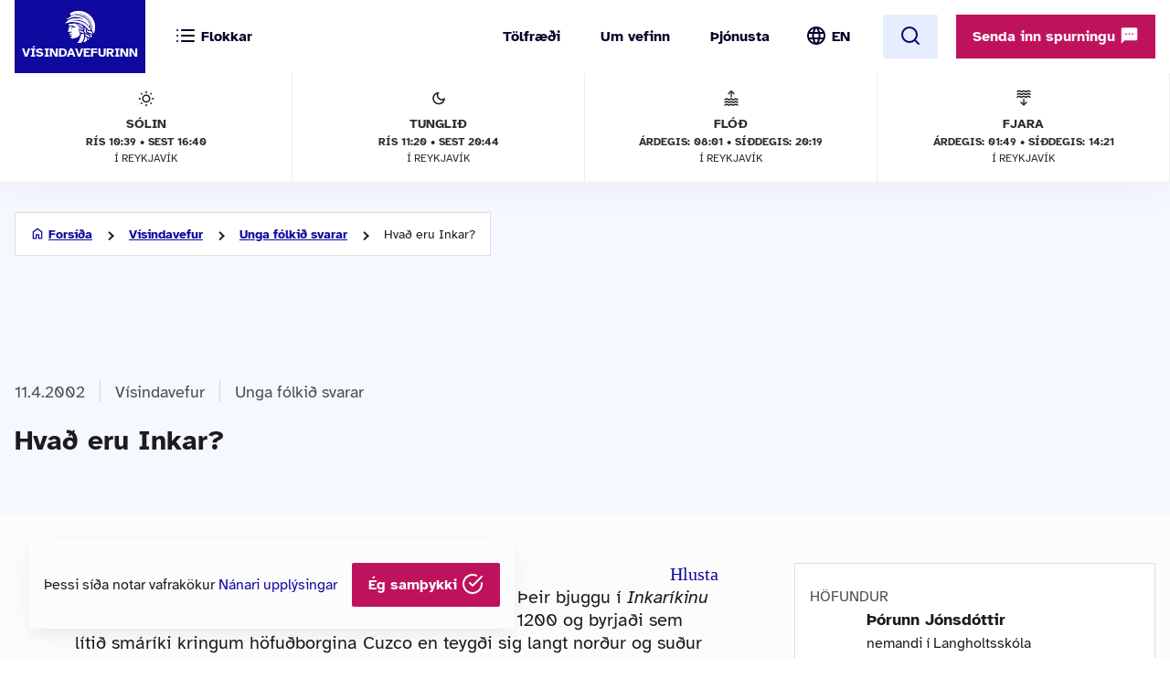

--- FILE ---
content_type: text/html; charset=UTF-8
request_url: https://www.visindavefur.is/svar.php?id=2288
body_size: 33491
content:

<!DOCTYPE html>
<!--[if lt IE 7]> <html class="no-js lt-ie9 lt-ie8 lt-ie7" lang="is" xmlns="http://www.w3.org/1999/xhtml" xmlns:og="http://ogp.me/ns#" xmlns:fb="https://www.facebook.com/2008/fbml" xml:lang="is" lang="is">
<![endif]-->
<!--[if IE 7]> <html class="no-js lt-ie9 lt-ie8" lang="is" xmlns="http://www.w3.org/1999/xhtml" xmlns:og="http://ogp.me/ns#" xmlns:fb="https://www.facebook.com/2008/fbml" xml:lang="is" lang="is">
<![endif]-->
<!--[if IE 8]> <html class="no-js lt-ie9" lang="is" xmlns="http://www.w3.org/1999/xhtml" xmlns:og="http://ogp.me/ns#" xmlns:fb="https://www.facebook.com/2008/fbml" xml:lang="is" lang="is"> <![endif]-->
<!--[if gt IE 8]><!-->
<html class="no-js lang-is" xmlns="http://www.w3.org/1999/xhtml" xmlns:og="http://ogp.me/ns#" xmlns:fb="https://www.facebook.com/2008/fbml" xml:lang="is" lang="is">
<!--<![endif]-->
	<head>
		<title>Vísindavefurinn: Hvað eru Inkar?</title>
		
		<meta charset="utf-8">
		<meta name="viewport" content="width=device-width,initial-scale=1.0,user-scalable=yes,minimum-scalable=1.0" />

		<meta name="google-site-verification" content="UeM_PYJ3NMU1SICgJbjpZdSnqgd7GyGP5YNeM7CYey0" />
		<meta name="google-site-verification" content="W8zhu2vlmP8cDcSp9nCc3F-GKMvtWGBQqOb4cZ-DFhU" />

		                                          									<meta property="og:image" content="https://www.visindavefur.is/myndir/visindavefur_logo_stort_200514.jpg"/>
				                        				 
                <meta property="fb:admins" content="723301661"/>
		                        				 
                <meta property="og:type" content="article"/>
		                        				 
                <meta property="og:url" content="http://www.visindavefur.is/svar.php?id=2288"/>
		                        				 
                <meta property="og:title" content="Hvað eru Inkar?"/>
		                        				 
                <meta property="og:description" content="Inkar kölluðust indíánar á meginlandi Suður-Ameríku. Þeir bjuggu í Inkaríkinu sem var stærsta ríki indíána. Inkaríkið var stofnað um 1200 og byrjaði sem lítið smáríki kringum höfuðborgina Cuzco en teygði sig langt norður og suður eftir Andes-fjöllunum á 15.öld. Þjóðhöfðinginn var kallaður Inkinn og ..."/>
		                        				 
                <meta property="og:site_name" content="Vísindavefurinn"/>
		         

		<link rel="stylesheet" href="/design/vv_styles.css?748e8eaf222ddd121278b8de38c535185a1fe729">

		<link rel="alternate" type="application/rss+xml" title="RSS fyrir Vísindavefinn" href="/visindavefur.rss" />

		<link rel="search" type="application/opensearchdescription+xml" href="/libs/opensearch/vv_opensearch.xml?ad167904565014f9f5c11520774f4f8e9e6449e7" title="Leit á Vísindavefnum" />

		<!--[if (lt IE 9) & (!IEMobile)]>
			<script src="/libs/js/selectivizr-min.js?3945292ff776a4f8c611df09f49a051b56c0102f"></script>
		<![endif]-->
		<!--[if lt IE 9]>
			<script src="/libs/js/html5.js?f232b9610b4fd1c3c097616ecf3a1bb6d1d089a9"></script>
		<![endif]-->

		
<!-- Piwik -->
<script type="text/javascript">
  var _paq = _paq || [];
  _paq.push(['trackPageView']);
  _paq.push(['enableLinkTracking']);
  (function() {
    var u="//vefgreinir.hi.is/";
    _paq.push(['setTrackerUrl', u+'piwik.php']);
    _paq.push(['setSiteId', 122]);
    var d=document, g=d.createElement('script'), s=d.getElementsByTagName('script')[0];
    g.type='text/javascript'; g.async=true; g.defer=true; g.src=u+'piwik.js'; s.parentNode.insertBefore(g,s);
  })();
</script>
<noscript><p><img src="//vefgreinir.hi.is/piwik.php?idsite=122" style="border:0;" alt="" /></p></noscript>
<!-- End Piwik Code -->


	</head>
	<body class="b-article">
		
		<header class="header">

            <div class="header-container">

				<div class="header-logo"><a href="/"><img src="/design/i_vv/logo.svg?2024" alt="Vísindavefurinn"><span>Vísindavefurinn</span></a></div>

                <div class="header-mobile">

                    <nav class="mobile-nav" role="navigation">

                        <ul>
			    <li class="categories"><a href="/vegna_thess.php?id="><svg xmlns="http://www.w3.org/2000/svg" width="24" height="24" viewBox="0 0 24 24" fill="none" stroke="currentColor" stroke-width="2" stroke-linecap="round" stroke-linejoin="round" class="feather feather-list"><line x1="8" y1="6" x2="21" y2="6"></line><line x1="8" y1="12" x2="21" y2="12"></line><line x1="8" y1="18" x2="21" y2="18"></line><line x1="3" y1="6" x2="3.01" y2="6"></line><line x1="3" y1="12" x2="3.01" y2="12"></line><line x1="3" y1="18" x2="3.01" y2="18"></line></svg><svg xmlns="http://www.w3.org/2000/svg" width="24" height="24" viewBox="0 0 24 24" fill="none" stroke="currentColor" stroke-width="2" stroke-linecap="round" stroke-linejoin="round" class="feather feather-x"><line x1="18" y1="6" x2="6" y2="18"></line><line x1="6" y1="6" x2="18" y2="18"></line></svg> <span>Flokkar</span></a></li>
                            <li class="burger"><a href="/">
				<span>Valmynd</span> <svg xmlns="http://www.w3.org/2000/svg" width="24" height="24" viewBox="0 0 24 24" fill="none" stroke="currentColor" stroke-width="2" stroke-linecap="round" stroke-linejoin="round" class="feather feather-menu"><line x1="3" y1="12" x2="21" y2="12"></line><line x1="3" y1="6" x2="21" y2="6"></line><line x1="3" y1="18" x2="21" y2="18"></line></svg><svg xmlns="http://www.w3.org/2000/svg" width="24" height="24" viewBox="0 0 24 24" fill="none" stroke="currentColor" stroke-width="2" stroke-linecap="round" stroke-linejoin="round" class="feather feather-x"><line x1="18" y1="6" x2="6" y2="18"></line><line x1="6" y1="6" x2="18" y2="18"></line></svg></a></li>
                            <li class="lang">
                                <img src="/design/i_vv/lang.svg?2024" alt="English">
                                <a href="http://www.why.is/">EN</a>
                            </li>
                        </ul>

                     </nav>

                </div>

				<nav class="category-nav" role="navigation">
			<ul>

				<li class="cat-all">
					<a href="/vegna_thess.php?id=">
					<img src="/design/i_vv/icon-category.svg" alt="">
					<span>Allir flokkar</span>
					<img class="arrow-icon" src="/design/i_vv/arrow_right.svg">
					</a>
				</li>
							<li class="cat-teal">
					<a href="/vegna_thess.php?id=3">

					
																
											 <img src="/design/i_vv/icon-diversity.svg" alt="">
					
					<span style="color:#719500">
						Félagsvísindi
					</span>
					<img class="arrow-icon" src="/design/i_vv/arrow_right.svg">
					</a>
				</li>
							<li class="cat-teal">
					<a href="/vegna_thess.php?id=11">

					
																
											 <img src="/design/i_vv/icon-spa.svg" alt="">
					
					<span style="color:#0098AA">
						Heilbrigðisvísindi
					</span>
					<img class="arrow-icon" src="/design/i_vv/arrow_right.svg">
					</a>
				</li>
							<li class="cat-teal">
					<a href="/vegna_thess.php?id=2">

					
																
											 <img src="/design/i_vv/icon-neurology.svg" alt="">
					
					<span style="color:#c0a14b">
						Hugvísindi
					</span>
					<img class="arrow-icon" src="/design/i_vv/arrow_right.svg">
					</a>
				</li>
							<li class="cat-teal">
					<a href="/vegna_thess.php?id=152">

					
																
											 <img src="/design/i_vv/icon-school.svg" alt="">
					
					<span style="color:#AC1A2F">
						Menntavísindi
					</span>
					<img class="arrow-icon" src="/design/i_vv/arrow_right.svg">
					</a>
				</li>
							<li class="cat-teal">
					<a href="/vegna_thess.php?id=1">

					
																
											 <img src="/design/i_vv/icon-genetics.svg" alt="">
					
					<span style="color:#EB7125">
						Náttúruvísindi og verkfræði
					</span>
					<img class="arrow-icon" src="/design/i_vv/arrow_right.svg">
					</a>
				</li>
							<li class="cat-teal">
					<a href="/vegna_thess.php?id=43">

					
																
											 <img src="/design/i_vv/icon-neurology.svg" alt="">
					
					<span style="color:#00457C">
						Vísindavefur
					</span>
					<img class="arrow-icon" src="/design/i_vv/arrow_right.svg">
					</a>
				</li>
							<li class="cat-teal">
					<a href="/vegna_thess.php?id=202">

					
																
											 <img src="/design/i_vv/icon-account-balance.svg" alt="">
					
					<span style="color:#00457C">
						Þverfræðilegt efni
					</span>
					<img class="arrow-icon" src="/design/i_vv/arrow_right.svg">
					</a>
				</li>
						</ul>
		</nav>
 

                <div class="header-desktop">

                    <nav class="desktop-nav" role="navigation">

                        <ul>
                            <li><a href="/svar.php?id=73555">Tölfræði</a></li>
                            <li><a href="/svar.php?id=70789">Um vefinn</a></li>
                            <li><a href="/svar.php?id=70790">Þjónusta</a></li>
                            <li class="search">
				<form class="searchbar" action="/search/" method="GET">
				<input type="search" name="q" class="d-search" placeholder="Sláðu inn leitarorð og ýttu á „enter“" />

                                <svg xmlns="http://www.w3.org/2000/svg" width="24" height="24" viewBox="0 0 24 24" fill="none">
                                    <mask id="mask0_853_7542" style="mask-type:alpha" maskUnits="userSpaceOnUse" x="0" y="0" width="24" height="24">
                                    <rect width="24" height="24" fill="#D9D9D9"/>
                                    </mask>
                                    <g mask="url(#mask0_853_7542)">
                                    <path d="M19.6 21L13.3 14.7C12.8 15.1 12.225 15.4167 11.575 15.65C10.925 15.8833 10.2333 16 9.5 16C7.68333 16 6.146 15.371 4.888 14.113C3.62933 12.8543 3 11.3167 3 9.5C3 7.68333 3.62933 6.14567 4.888 4.887C6.146 3.629 7.68333 3 9.5 3C11.3167 3 12.8543 3.629 14.113 4.887C15.371 6.14567 16 7.68333 16 9.5C16 10.2333 15.8833 10.925 15.65 11.575C15.4167 12.225 15.1 12.8 14.7 13.3L21 19.6L19.6 21ZM9.5 14C10.75 14 11.8127 13.5627 12.688 12.688C13.5627 11.8127 14 10.75 14 9.5C14 8.25 13.5627 7.18733 12.688 6.312C11.8127 5.43733 10.75 5 9.5 5C8.25 5 7.18733 5.43733 6.312 6.312C5.43733 7.18733 5 8.25 5 9.5C5 10.75 5.43733 11.8127 6.312 12.688C7.18733 13.5627 8.25 14 9.5 14Z" fill="#4E4E4E"/>
                                    </g>
                                </svg>
				</form>
			     </li>
				<li class="lang"><img src="/design/i_vv/lang.svg?2024" alt="English"><a href="http://www.why.is/">EN</a></li>

                        </ul>

                        <a href="/search/" class="search-button btn btn-light"><svg xmlns="http://www.w3.org/2000/svg" width="24" height="24" viewBox="0 0 24 24" fill="none" stroke="currentColor" stroke-width="2" stroke-linecap="round" stroke-linejoin="round" class="feather feather-search"><circle cx="11" cy="11" r="8"></circle><line x1="21" y1="21" x2="16.65" y2="16.65"></line></svg></a>
                        
                        <div class="header-question">
				  <a href="/hvers_vegna.php?id=" onclick="javascript:$('a.send-question').click(); return false;" class="btn send">Senda inn spurningu <img src="/design/i_vv/message.svg" alt="message icon"></a> 
					
			   </div>

			</nav>
				
					<div class="header-data">
												<div class="data-item">
	
							<img src="/design/i_vv/icon-sun.svg" alt="Sólin">
	
							Sólin
							<strong>Rís 10:39 • sest 16:40</strong>
							<span>í Reykjavík</span>
	
						</div>
						
						<div class="data-item">
	
							<img src="/design/i_vv/icon-moon.svg" alt="Tunglið">
	
							Tunglið
							<strong>Rís 11:20 • Sest 20:44</strong>
							<span>í Reykjavík</span>
	
						</div>
						
						<div class="data-item">
	
							<img src="/design/i_vv/icon-flood.svg" alt="Flóð">
	
							Flóð
							<strong>Árdegis: 08:01 • Síðdegis: 20:19</strong>
							<span>í Reykjavík</span>
	
						</div>
						
						<div class="data-item">
	
							<img src="/design/i_vv/icon-tide.svg" alt="Fjaran">
	
							Fjara
							<strong>Árdegis: 01:49 • Síðdegis: 14:21</strong>
							<span>í Reykjavík</span>
	
						</div>
											</div>


                </div>

    
            </div>
		
					<div class="header-data">
												<div class="data-item">
	
							<img src="/design/i_vv/icon-sun.svg" alt="Sólin">
	
							Sólin
							<strong>Rís 10:39 • sest 16:40</strong>
							<span>í Reykjavík</span>
	
						</div>
						
						<div class="data-item">
	
							<img src="/design/i_vv/icon-moon.svg" alt="Tunglið">
	
							Tunglið
							<strong>Rís 11:20 • Sest 20:44</strong>
							<span>í Reykjavík</span>
	
						</div>
						
						<div class="data-item">
	
							<img src="/design/i_vv/icon-flood.svg" alt="Flóð">
	
							Flóð
							<strong>Árdegis: 08:01 • Síðdegis: 20:19</strong>
							<span>í Reykjavík</span>
	
						</div>
						
						<div class="data-item">
	
							<img src="/design/i_vv/icon-tide.svg" alt="Fjaran">
	
							Fjara
							<strong>Árdegis: 01:49 • Síðdegis: 14:21</strong>
							<span>í Reykjavík</span>
	
						</div>
											</div>



		</header>



					
<div class="poppin md-send">

<a class="instructions" href="#">Leiðbeiningar<svg xmlns="http://www.w3.org/2000/svg" width="24" height="24" viewBox="0 0 24 24" fill="none" stroke="currentColor" stroke-width="2" stroke-linecap="round" stroke-linejoin="round" class="feather feather-help-circle"><circle cx="12" cy="12" r="10"></circle><path d="M9.09 9a3 3 0 0 1 5.83 1c0 2-3 3-3 3"></path><line x1="12" y1="17" x2="12.01" y2="17"></line></svg></a><a class="instructions-close" href="#">Til baka <svg xmlns="http://www.w3.org/2000/svg" width="24" height="24" viewBox="0 0 24 24" fill="none" stroke="currentColor" stroke-width="2" stroke-linecap="round" stroke-linejoin="round" class="feather feather-arrow-left"><line x1="19" y1="12" x2="5" y2="12"></line><polyline points="12 19 5 12 12 5"></polyline></svg></a>

	<h2>Sendu inn spurningu </h2>
	
	<div class="instructions-more">

		<p class="first">Hér getur þú sent okkur nýjar spurningar um vísindaleg efni.</p>
		<p>Hafðu spurninguna stutta og hnitmiðaða og sendu aðeins eina í einu. Einlægar og vandaðar spurningar
		um mikilvæg efni eru líklegastar til að kalla fram vönduð og greið svör. Ekki er víst að tími vinnist til að
		svara öllum spurningum.</p>
		<p>Persónulegar upplýsingar um spyrjendur eru eingöngu notaðar í starfsemi vefsins, til dæmis til að
		svör verði við hæfi spyrjenda. Spurningum er ekki sinnt ef spyrjandi villir á sér heimildir eða segir ekki
		nægileg deili á sér.</p>
		<p>Spurningum sem eru ekki á verksviði vefsins er eytt.</p>
		<p>Að öðru leyti er hægt að spyrja Vísindavefinn um allt milli himins og jarðar!</p>
		<div class="content-left-sep"></div>

	</div>

	<form action="/hvers_vegna.php?id=" method="POST" name="question_send">

		<div class="md-fields">

			<input type="hidden" name="step" value="4">

			<div class="md-input">
				<label for="s-fname">Nafn</label>
				<input type="text" name="f_name" class="send-input" id="s-fname" required="required" value="">
				<input type="hidden" name="l_name" class="send-input" id="s-sname" value="">
			</div>

			<div class="md-input">
				<label for="s-email">Netfang</label>
				<input type="email" name="email" class="send-input" id="s-email" required="required" value="">
			</div>

			<div class="md-input">
				<label for="s-byear">Fæðingarár</label>
				<input type="number" name="birthyear" class="send-input" id="s-byear" maxlength="4" required="required" value="">
			</div>

			<div class="md-input">
	<label for="s-math">Ruslpóstvörn</label>

	<input type="hidden" name="vv_math_problem_hash_id" class="vv_math_problem_hash_id" id="vv_math_problem_hash_id" value="">
	<input type="text" name="vv_math_problem_answer" id="vv_math_problem_answer" class="send-input" valuesize="2" maxlength="2" required="required" style="width: 30%;">
	<span class="s-math-container">
			=
		<span class="math_problem_num1_txt"></span>
		<img class="math_problem_math_icon" src="" />
		<span class="math_problem_num2_txt"></span>
	</span>
</div>


			
			<div class="md-input">
				<label for="s-question">Spurning</label>
				<textarea type="text" name="question" class="send-input i-question" id="s-question" rows="6" required="required"></textarea>
			</div>


		</div>

		<div class="md-actions">
			<button type="button" value="" class="btn btn-white"><i data-feather="x"></i> Hætta við</button>
			<button type="submit" value="Senda" class="btn send-button"><i data-feather="check"></i> Senda</button>
			
		</div>

	</form>

</div>




	


		
		<section class="layout">
			<div class="main-content">
									<div class="backdrop-blue">
						<!-- answer begins -->
						<div class="article-header layout-item">
							<div class="breadcrumbs-button">
	<img class="br-arrow" src="/design/i_vv/icon-arrow-left.svg">
	<img class="br-home" src="/design/i_vv/icon-home.svg">
						<a  class="br-back"  href="/">Forsíða</a>
				
					<a  href="/vegna_thess.php?id=43">Vísindavefur</a>
				
					<a  href="/vegna_thess.php?id=66">Unga fólkið svarar</a>
				
					<span>Hvað eru Inkar?</span>
				
	</div>

							<div class="headline-elements">
									<div class="breadcrumbs">
		<div class="b-left">
			<p class="top">Flokkun:</p>
		</div>

				
		<div class="b-right">
								<span class="b-date">11.4.2002</span>
						
			
			<div class="b-cat">

				<a href="/vegna_thess.php?id=43">Vísindavefur</a>
														<a href="/vegna_thess.php?id=66">Unga fólkið svarar</a> 
				
			</div>

		

				</div>
	</div>





																<h1>Hvað eru Inkar?</h1>

								<p class="authors">
									

Þórunn Jónsdóttir
								</p>
															</div>

							<!-- ads begin -->



<!-- ads end -->

						</div>
					</div>

				
					
					<div class="article-wrapper layout-item">

						<section class="content-left">

							<article class="default-article">
	
								<section class="article-text" id="vv-article-text-area">

					
														<div id="readspeaker_button1" class="rs_skip rsbtn rs_preserve" style="text-align: right; display:block;">
										<a rel="nofollow" class="rsbtn_play" accesskey="L" title="Hlustaðu á þessa síðu lesna af ReadSpeaker webReader" href="//app-eu.readspeaker.com/cgi-bin/rsent?customerid=10303&lang=is_is&voice=is_dora&readid=vv-article-text-area&url=https%3A%2F%2Fwww.visindavefur.is%2Fsvar.php%3Fid%3D2288">
											<span class="rsbtn_left rsimg rspart"><span class="rsbtn_text"><span>Hlusta</span></span></span>
											<span class="rsbtn_right rsimg rsplay rspart"></span>
										</a>
									</div>



									<i>Inkar</i> kölluðust indíánar á meginlandi Suður-Ameríku. Þeir bjuggu í <i>Inkaríkinu</i> sem var stærsta ríki indíána. Inkaríkið var stofnað um 1200 og byrjaði sem lítið smáríki kringum höfuðborgina Cuzco en teygði sig langt norður og suður eftir Andes-fjöllunum á 15.öld. Þjóðhöfðinginn var kallaður Inkinn og var voldugastur ásamt skyldulið hans. Hermenn, embættismenn og klerkar voru yfirstétt, en bændur, hirðingjar og fiskimenn tilheyrðu lágstétt. <p class="br"></p>
<p class="br"></p>
Stórveldistími Inkanna var á árunum 1438 til 1532. Þegar Inkarnir lögðu undir sig svæði tóku þeir valdastétt þeirra svæða inn í sína yfirstétt. Inkar borguðu skatta í formi herskyldu og skylduvinnu í þágu ríkisins. Inkar voru öflugir í stjórnsýslu og voru duglegir að byggja vegi, hlaða úr steinum og byggja brýr. Þeir skrifuðu ekki á pappír en notuðu hnúta í stað skriftar. Þeir þekktu ekki hjólið en stjórnuðu ríki sínu með stóru vegakerfi og hlaupandi sendiboðum. Inkar voru miklir handverksmenn, ófu mikið og smíðuðu úr gulli og silfri.<p class="br"></p>
<p class="br"></p>
Trúarbrögð skiptu Inkana miklu máli. Æðsti guðinn var talinn forfaðir Inkans, en það var sólguðinn Inti. Aðrir guðir voru Virachoca, skapari heimsins, og regnguðinn Apu Illapu. Innrás Spánverja um 1530 kom á sama tíma og borgarastríð geisaði í Inkaríkinu. Þetta auðveldaði Spánverjum að leggja ríkið undir Spán. Árið 1532 liðaðist Inkaríkið í sundur. <p class="br"></p>
<p class="br"></p>
<img src="myndir/machupicchu_140311.jpg" class=left border=0>Hér má sjá fjallaþorpið Machu-Picchu í Perú sem er í 2500 metra hæð yfir sjávarmáli. Á myndinni má sjá hversu duglegir Inkarnar voru að byggja byggingar og þorp. Húsin eru byggð úr tilhöggnum steinum. Steinarnir eru svo vel höggnir að það kemst ekki hnífsblað á milli þeirra. Þorpið allt er byggt á stöllum en tröppur tengja stallana saman. Efst á myndinni má sjá altaristorgið en neðan við það eru opinberar byggingar og bústaðir yfirstéttarinnar. <p class="br"></p>
<p class="br"></p>
<strong>Frekara lesefni á Vísindavefnum:</strong><ul>
<li><a href="?id=888" target="_self">Hver er talin ástæða þess að menning Inka og Maya í Suður-Ameríku féll?</a> eftir Gísla Gunnarsson</li>
<li><a href="?id=27699" target="_self">Hvað getið þið sagt mér um Inkaborgina Machu Picchu?</a> eftir Sigurð Hjartarson</li>
<li><a href="?id=56330" target="_self">Hverjir voru Mayar og hvar bjuggu þeir?</a> eftir Sigurð Hjartarson</li></ul><p class="br"></p>
<b>Heimild og mynd:</b><ul>
<li><cite>Íslenska alfræðiorðabókin</cite>. Örn og Örlygur. 1990.</li>
<li>Myndin er frá heimasíðu ferðaskrifstofunnar <a href="http://www.sunnylandtours.com/latamer/ec_optex.htm" target="_blank">Sunnylandtours</a>. Sótt 11. apríl 2002.</lI></ul><p class="br"></p>
<hr><p class="br"></p>
Þetta svar er eftir grunnskólanemanda á námskeiði Vísindavefsins sem haldið er í samvinnu við samtökin Heimili og skóla og Fræðslumiðstöð Reykjavíkurborgar vegna bráðgerra barna.

						
								</section>

							</article>
	
							</section>
						
										<section class="content-right">

						<div id="content-right-wrapper">

							<div class="authors">

								<h4>Höfundur</h4>

								

<div class="author"><div class="au-name"><p><a href="/author.php?id=644">Þórunn Jónsdóttir</a></p></div><div class="au-pos"><p>nemandi í Langholtsskóla</p></div></div>
							</div>

										
							<div class="publish-date">
								<h4>Útgáfudagur</h4>
								<p>11.4.2002</p>
							</div>

							
							<div class="publisher">
								<h4>Spyrjandi</h4>
								<p>Andri Víðisson</p>
							</div>
							<div class="tags">

								<h4>Efnisorð</h4>
								<ul>
																			<li><a href="/search/?q=sagnfr%C3%A6%C3%B0i">sagnfræði</a></li>
																			<li><a href="/search/?q=mannkynssaga">mannkynssaga</a></li>
																			<li><a href="/search/?q=Inkar">Inkar</a></li>
																			<li><a href="/search/?q=Su%C3%B0ur-Amer%C3%ADka">Suður-Ameríka</a></li>
																			<li><a href="/search/?q=ind%C3%AD%C3%A1nar">indíánar</a></li>
																	</ul>
							</div>

							
							<div class="footnote">
								<h4>Tilvísun</h4>

								<p id="citation_chicago" class="citation_displayed">

								

Þórunn Jónsdóttir. &#8222;Hvað eru Inkar?&#8220; <i>Vísindavefurinn</i>, 11. apríl 2002, sótt 21. janúar 2026, https://visindavefur.is/svar.php?id=2288.
								</p>
	
								<p id="citation_apa" class="citation_hidden">
								

Þórunn Jónsdóttir.  (2002, 11. apríl). <i>Hvað eru Inkar?</i> Vísindavefurinn. https://visindavefur.is/svar.php?id=2288
								</p>
	
								<p id="citation_mla" class="citation_hidden">
								

Þórunn Jónsdóttir. &#8222;Hvað eru Inkar?&#8220; <i>Vísindavefurinn</i>. 11. apr. 2002. Vefsíða. 21. jan. 2026. &lt;https://visindavefur.is/svar.php?id=2288&gt;.
								</p>

								<p class="box-blue citation-buttons-wrapper">
									<a href="#citation_chicago" class="citation-button">Chicago</a> <span class="citation-separator">|</span>
									<a href="#citation_apa" class="citation-button">APA</a> <span class="citation-separator">|</span>
									<a href="#citation_mla" class="citation-button">MLA</a>
								</p>

							</div>
								
							<div class="social-share">

								<h4>Deila</h4>

								<div class="share-buttons">

									<a href="/send.php?id=6587" class="share email" title="Senda"><img src="/design/i_vv/icon-email-big.svg?2024e" width="32" height="32" color="#10099f"></a>
																		<a href="https://www.facebook.com/sharer.php?u=https%3A%2F%2Fwww.visindavefur.is%2Fsvar.php%3Fid%3D2288" class="share" target="_new"><img src="/design/i_vv/icon-facebook.svg"></a>
																		<a href="https://www.linkedin.com/shareArticle?mini=true&url=https%3A%2F%2Fwww.visindavefur.is%2Fsvar.php%3Fid%3D2288&title=Hva%C3%B0%20eru%20Inkar%3F" class="share" target="_new"><img src="/design/i_vv/icon-linkedin.svg" width="32" height="32"></a>
									<a href="https://x.com/intent/tweet?text=https%3A%2F%2Fwww.visindavefur.is%2Fsvar.php%3Fid%3D2288" class="share" target="_new"><img src="/design/i_vv/icon-x.svg" width="32" height="32"></a>
								</div>
							</div>
						</div>

					</section>
				
								</div>
				
			<section class="content-below backdrop-blue">
				<div class="recent-answers layout-item">
					


				</div>
			</section>





			</div>
		</section>

		

		<footer>
			<section>
	<div class="footer-container">
	<div class="footer-left-right">
		<div class="footer-left">
			<a href="/"><div class="logo-bottom"></div></a>
		</div>
		<div class="footer-center contact-info">
            <!-- address box begins -->
                        
                <ul class="contact-list">
			<!-- address box begins -->
<li><img src="/design/i_vv/icon-location.svg" alt="">Dunhaga 5, 107 Reykjavík</li>
<li><img src="/design/i_vv/icon-telephone.svg" alt=""><a href="tel:+3545254765">525-4765</a></li>
<li class="f-email"><img src="/design/i_vv/icon-email.svg" alt=""><a href="mailto:visindavefur@hi.is">Tölvupóstur <span class="extra">til ritstjórnar</span></a></li>
<!-- address box ends -->


                </ul>  

            <!-- address box ends -->
		</div>

		<div class="footer-right">
			<a href="#" class="arrow-btn scroll-up">Skruna upp<svg xmlns="http://www.w3.org/2000/svg" width="24" height="24" viewBox="0 0 24 24" fill="none"><mask id="mask0_798_1658" style="mask-type:alpha" maskUnits="userSpaceOnUse" x="0" y="0" width="24" height="24"><rect width="24" height="24" fill="#D9D9D9"/></mask><g mask="url(#mask0_798_1658)"><path d="M11 20V7.825L5.4 13.425L4 12L12 4L20 12L18.6 13.425L13 7.825V20H11Z" fill="#10099F"/></g></svg></a>
		</div>
	</div>
	</div>
</section>

</footer>


<div class="poppin poppin--alert --hide" id="cookie-policy-disclaimer">
	<p>Þessi síða notar vafrakökur <a href="/svar.php?id=76210">Nánari upplýsingar</a></p>
	<a href="#" class="btn" onclick="javascript:vv_public_cookie_policy_ok();">Ég samþykki <i data-feather="check-circle"></i></a>
</div>



<!--<script src="/libs/js/fb-js-sdk2.js" async="" crossorigin="anonymous"></script>-->
<!--<script id="facebook-jssdk" src="/libs/js/fb-js-sdk.js">-->

<script type="text/javascript" src="/libs/js/jquery-2.2.4.min.js?c6ab43d6596db5a7d10faf2338aea3f6cb734ac7"></script>
<script type="text/javascript" src="/libs/js/jquery.cookie.js?8c4cbb4a39b126679aeb4dcd82817c380b8a2041"></script>
<script type="text/javascript" src="/libs/js/jquery.waypoints.js?d4073724d7a9642ad4081c2d83e247f94261cc56"></script>
<script type="text/javascript" src="/libs/js/feather.js?f95a28afade14d2a05d9dbcb9d05bc5315a71ed4"></script>
<script type="text/javascript" src="/libs/js/mainweb-is.js?266919373c4ea4d8510d35411c8281aa49dbb167"></script>



<script src="//cdn1.readspeaker.com/script/10303/webReader/webReader.js?pids=wr" type="text/javascript"></script>



					

<div
	class="poppin md-email"
	>
        <h2>Senda grein til vinar</h2>

	<form action="/send.php" method="POST" name="question_send">
	<input type="hidden" name="dosend" value="true">

	<input type="hidden" name="id" value="2288">

	
		<div class="md-fields">
            <div class="md-input">
              <label for="fnafn">Nafn þitt</label>
              <input id="fnafn" name="send_sender_name" value="" type="text" required="required" />
            </div>
            
            <div class="md-input">
              <label for="e-email">Netfang þitt</label>
              <input id="e-mail" name="send_sender_email" value="" type="email" required="required" />
            </div>

	    <div class="md-input">
	      <label for="e-email2">Netfang móttakanda</label>
	      <input id="e-email2" name="send_recv_email" value="" type="email" required="required" />
	    </div>

	<div class="md-input">
	<label for="s-math">Ruslpóstvörn</label>

	<input type="hidden" name="vv_math_problem_hash_id" class="vv_math_problem_hash_id" id="vv_math_problem_hash_id" value="">
	<input type="text" name="vv_math_problem_answer" id="vv_math_problem_answer" class="send-input" valuesize="2" maxlength="2" required="required" style="width: 30%;">
	<span class="s-math-container">
			=
		<span class="math_problem_num1_txt"></span>
		<img class="math_problem_math_icon" src="" />
		<span class="math_problem_num2_txt"></span>
	</span>
</div>

        
	  
           <div class="md-input">
                <label for="e-message">Svar</label>
		<p>Hvað eru Inkar?<br />
		<i>Inkar</i> kölluðust indíánar á meginlandi Suður-Ameríku. Þeir bjuggu í <i>Inkaríkinu</i> sem var stærsta ríki indíána. Inkaríkið var stofnað um 1200 og byrjaði sem lítið smáríki kringum höfuðborgina Cuzco en teygði sig langt norður og suður eftir Andes-fjöllunum á 15.öld. Þjóðhöfðinginn var kallaður Inkinn og var voldugastur ásamt skyldulið hans. Hermenn, embættismenn og klerkar voru yfirstétt, en bændur, hirðingjar og fiskimenn tilheyrðu lágstétt. <p class="br"></p>
<p class="br"></p>
Stórveldistími Inkanna var á árunum 1438 til 1532. Þegar Inkarnir lögðu undir sig svæði tóku þeir valdastétt þeirra svæða inn í sína yfirstétt. Inkar borguðu skatta í formi herskyldu og skylduvinnu í þágu ríkisins. Inkar voru öflugir í stjórnsýslu og voru duglegir að byggja vegi, hlaða úr steinum og byggja brýr. Þeir skrifuðu ekki á pappír en notuðu hnúta í stað skriftar. Þeir þekktu ekki hjólið en stjórnuðu ríki sínu með stóru vegakerfi og hlaupandi sendiboðum. Inkar voru miklir handverksmenn, ófu mikið og smíðuðu úr gulli og silfri.<p class="br"></p>
<p class="br"></p>
Trúarbrögð skiptu Inkana miklu máli. Æðsti guðinn var talinn forfaðir Inkans, en það var sólguðinn Inti. Aðrir guðir voru Virachoca, skapari heimsins, og regnguðinn Apu Illapu. Innrás Spánverja um 1530 kom á sama tíma og borgarastríð geisaði í Inkaríkinu. Þetta auðveldaði Spánverjum að leggja ríkið undir Spán. Árið 1532 liðaðist Inkaríkið í sundur. <p class="br"></p>
<p class="br"></p>
<img src="myndir/machupicchu_140311.jpg" class=left border=0>Hér má sjá fjallaþorpið Machu-Picchu í Perú sem er í 2500 metra hæð yfir sjávarmáli. Á myndinni má sjá hversu duglegir Inkarnar voru að byggja byggingar og þorp. Húsin eru byggð úr tilhöggnum steinum. Steinarnir eru svo vel höggnir að það kemst ekki hnífsblað á milli þeirra. Þorpið allt er byggt á stöllum en tröppur tengja stallana saman. Efst á myndinni má sjá altaristorgið en neðan við það eru opinberar byggingar og bústaðir yfirstéttarinnar. <p class="br"></p>
<p class="br"></p>
<strong>Frekara lesefni á Vísindavefnum:</strong><ul>
<li><a href="?id=888" target="_self">Hver er talin ástæða þess að menning Inka og Maya í Suður-Ameríku féll?</a> eftir Gísla Gunnarsson</li>
<li><a href="?id=27699" target="_self">Hvað getið þið sagt mér um Inkaborgina Machu Picchu?</a> eftir Sigurð Hjartarson</li>
<li><a href="?id=56330" target="_self">Hverjir voru Mayar og hvar bjuggu þeir?</a> eftir Sigurð Hjartarson</li></ul><p class="br"></p>
<b>Heimild og mynd:</b><ul>
<li><cite>Íslenska alfræðiorðabókin</cite>. Örn og Örlygur. 1990.</li>
<li>Myndin er frá heimasíðu ferðaskrifstofunnar <a href="http://www.sunnylandtours.com/latamer/ec_optex.htm" target="_blank">Sunnylandtours</a>. Sótt 11. apríl 2002.</lI></ul><p class="br"></p>
<hr><p class="br"></p>
Þetta svar er eftir grunnskólanemanda á námskeiði Vísindavefsins sem haldið er í samvinnu við samtökin Heimili og skóla og Fræðslumiðstöð Reykjavíkurborgar vegna bráðgerra barna....</p>
           </div>
	</div>
          
        <div class="md-actions">
		<button type="button" value="" class="btn btn-white"><i data-feather="x"></i> Hætta við</button>
		<button type="submit" value="Senda" class="btn send-button"><i data-feather="check"></i> Senda</button>
        </div>
	</form>
</div>



		
		

<div id="fb-root"></div>
<script>(function(d, s, id) {
  var js, fjs = d.getElementsByTagName(s)[0];
  if (d.getElementById(id)) return;
  js = d.createElement(s); js.id = id;
  js.src = "//connect.facebook.net/en_US/all.js#xfbml=1";
  fjs.parentNode.insertBefore(js, fjs);
}(document, 'script', 'facebook-jssdk'));</script>


	</body>
</html>


--- FILE ---
content_type: text/html; charset=UTF-8
request_url: https://www.visindavefur.is/misc.php?module=input_check_math_problem&action=input_check_math_problem
body_size: 1630
content:
{"math_problem_hash_id":"1769014559_14c6c7d35a266efe622310e15418c356ecfac087","chosen_rand_num1_txt":9,"chosen_rand_num2_txt":"fj\u00f3rir","math_problem_expiry_timestamp":1769100959,"math_problem_expiry_seconds":86400,"chosen_math_icon":"data:image\/png;base64,iVBORw0KGgoAAAANSUhEUgAAACMAAAAjCAYAAAAe2bNZAAAAGXRFWHRTb2Z0d2FyZQBBZG9iZSBJbWFnZVJlYWR5ccllPAAAAyJpVFh0WE1MOmNvbS5hZG9iZS54bXAAAAAAADw\/eHBhY2tldCBiZWdpbj0i77u\/[base64]\/PrtVDB0AAABnSURBVHjaYvz\/\/z\/DYAFMDIMIjDpm1DGjjhl1zKhjRh0z6pih4hgWUjWYmJgYA6kOIpSePXPmTAVNHQMEgkDsMhpNWMA9ICYm+N+TajDjaBt41DGjjhl1zKhjRh0z6phRx5AOAAIMAIEFDd82qoVVAAAAAElFTkSuQmCC"}

--- FILE ---
content_type: image/svg+xml
request_url: https://www.visindavefur.is/design/i_vv/logo.svg?2024
body_size: 15093
content:
<svg width="64" height="72" viewBox="0 0 64 72" fill="none" xmlns="http://www.w3.org/2000/svg">
<path d="M27.5545 37.3409C30.5729 42.1279 34.4512 43.6208 38.573 42.6635C38.638 42.6473 38.638 42.5498 38.5568 42.5336C34.7109 42.2903 30.0697 38.0547 27.2137 33.9817C25.3475 31.304 20.8362 27.9612 18.6131 28.1235C18.532 28.1559 17.2174 28.3669 17.2174 28.3669C15.2864 28.6591 12.4466 28.805 9.28218 28.8538C7.91907 28.87 6.18271 30.0384 6.21517 32.0181C6.49104 33.5597 8.09758 33.2515 8.86027 32.9594C10.0449 32.505 10.7914 31.7584 12.333 31.9045C15.757 32.2291 18.9701 35.6693 22.6213 36.6106C23.0432 36.8377 23.0594 36.9189 23.0594 37.0812C23.0432 37.6004 22.7999 37.6004 22.5726 37.5192C20.6253 36.9513 18.1425 38.0873 16.4386 37.4218C15.1241 36.9189 15.0592 36.6592 14.0531 35.7667C12.9172 34.7767 11.5703 33.1541 9.41202 34.7605C9.18483 34.9553 8.84404 35.1825 8.56817 35.2311C7.98397 35.361 7.39978 35.3123 6.8156 35.004C6.79937 34.9878 6.78314 35.0202 6.79937 35.0364C7.07524 35.2961 7.36733 35.6531 7.49715 36.1075C7.72434 36.9027 7.52961 37.4868 7.52961 37.4868L7.26996 38.1521C7.22128 38.2982 7.17261 38.428 7.12391 38.5253L7.04277 38.7526C6.29631 40.7324 4.85206 45.1949 5.19283 46.055C5.71212 47.337 8.21116 46.412 9.67165 46.4444C10.4668 46.4606 11.2782 46.9476 11.5865 46.915C12.1383 46.8664 12.2194 46.2821 11.9922 45.8765C11.8299 45.6006 11.4242 45.3248 11.051 45.1787C10.6778 45.0489 10.1585 45.2436 9.99621 44.919C10.2396 44.2699 11.6027 44.6919 12.0896 44.984C12.3979 45.1625 14.5562 46.8177 12.7711 48.8461C12.5439 49.1058 11.6839 49.4142 11.0672 49.479C10.7427 48.3917 9.50937 48.7325 8.86027 49.1058C8.37344 49.3816 8.40591 50.3229 8.32477 50.8909C8.27607 51.2479 8.24363 51.3614 8.13002 51.7347C8.01644 52.0755 8.06511 52.3838 8.06511 52.3838C8.97387 52.2702 9.47692 51.7509 10.0449 51.6049C10.5479 51.475 11.0672 51.9943 11.5541 52.189C12.7062 52.6758 13.6961 52.8869 15.2377 52.8869C15.0105 53.974 13.8259 54.1363 13.3229 54.1363C12.69 54.1525 12.0571 53.7307 11.3269 53.7307C10.5804 53.7307 9.89884 54.1363 9.18483 54.0715C9.15237 54.0715 9.13613 54.1039 9.15236 54.1201C9.29841 54.2662 9.41202 54.5259 9.44446 54.6718C9.50937 55.0613 9.11992 55.4994 9.02255 55.8727C9.02255 55.9052 9.05501 55.9214 9.08746 55.8889C9.46069 55.3371 10.4019 55.1912 11.3431 55.2074C12.1058 55.2074 12.7711 55.4345 13.3553 55.2236C13.6474 55.11 13.6312 54.7854 13.9557 54.8342C14.1667 54.8666 14.1829 55.3371 14.1505 55.4508C13.8584 56.392 12.836 56.8464 12.0246 57.2846C12.0084 57.3008 11.408 57.7875 11.262 58.3393C11.051 59.1831 11.1484 59.313 11.2133 59.7674C11.4405 60.7897 12.2518 63.0453 17.1688 61.5523C17.964 61.309 25.2827 59.8647 28.8689 56.2946C28.8851 56.2622 32.8122 52.0429 28.8527 46.6392C28.1225 45.6492 27.9602 45.1463 27.9926 44.2213C28.2684 40.8298 28.0089 38.6228 27.1975 36.9513C27.3597 37.1136 27.4896 37.2271 27.5545 37.3409ZM9.47693 35.9939C9.44446 35.864 9.34711 35.7019 9.33088 35.5881C9.83393 35.2149 10.6453 35.2311 11.2295 35.361C12.4953 35.6693 13.2579 37.146 14.1829 37.5356C13.8097 37.8926 13.2255 38.1685 12.479 38.3144C12.5926 38.0547 12.8523 37.3083 12.1545 36.8539C12.0246 37.503 11.5541 37.6653 11.197 37.8762C11.1321 38.0873 11.1484 38.1685 11.1808 38.282C10.8076 37.9899 10.84 37.9736 10.6778 37.503C10.8887 37.3895 10.9861 37.2271 11.0023 37.0324C11.1321 36.0751 10.2234 35.7343 9.47693 35.9939ZM15.4811 38.7688C15.4324 38.9473 15.2215 39.4179 15.0917 39.564C14.4912 40.3104 13.3066 40.8622 12.3492 40.4889C11.765 40.2617 10.4019 39.8237 10.9699 38.9311C12.4303 39.6613 13.7123 38.4929 14.686 37.9088C14.9619 38.0547 15.2053 38.1685 15.3838 38.2494C15.5623 38.3632 15.5785 38.4767 15.4811 38.7688Z" fill="#C4C4C4"/>
<path d="M27.5545 37.3409C30.5729 42.1279 34.4512 43.6208 38.573 42.6635C38.638 42.6473 38.638 42.5498 38.5568 42.5336C34.7109 42.2903 30.0697 38.0547 27.2137 33.9817C25.3475 31.304 20.8362 27.9612 18.6131 28.1235C18.532 28.1559 17.2174 28.3669 17.2174 28.3669C15.2864 28.6591 12.4466 28.805 9.28218 28.8538C7.91907 28.87 6.18271 30.0384 6.21517 32.0181C6.49104 33.5597 8.09758 33.2515 8.86027 32.9594C10.0449 32.505 10.7914 31.7584 12.333 31.9045C15.757 32.2291 18.9701 35.6693 22.6213 36.6106C23.0432 36.8377 23.0594 36.9189 23.0594 37.0812C23.0432 37.6004 22.7999 37.6004 22.5726 37.5192C20.6253 36.9513 18.1425 38.0873 16.4386 37.4218C15.1241 36.9189 15.0592 36.6592 14.0531 35.7667C12.9172 34.7767 11.5703 33.1541 9.41202 34.7605C9.18483 34.9553 8.84404 35.1825 8.56817 35.2311C7.98397 35.361 7.39978 35.3123 6.8156 35.004C6.79937 34.9878 6.78314 35.0202 6.79937 35.0364C7.07524 35.2961 7.36733 35.6531 7.49715 36.1075C7.72434 36.9027 7.52961 37.4868 7.52961 37.4868L7.26996 38.1521C7.22128 38.2982 7.17261 38.428 7.12391 38.5253L7.04277 38.7526C6.29631 40.7324 4.85206 45.1949 5.19283 46.055C5.71212 47.337 8.21116 46.412 9.67165 46.4444C10.4668 46.4606 11.2782 46.9476 11.5865 46.915C12.1383 46.8664 12.2194 46.2821 11.9922 45.8765C11.8299 45.6006 11.4242 45.3248 11.051 45.1787C10.6778 45.0489 10.1585 45.2436 9.99621 44.919C10.2396 44.2699 11.6027 44.6919 12.0896 44.984C12.3979 45.1625 14.5562 46.8177 12.7711 48.8461C12.5439 49.1058 11.6839 49.4142 11.0672 49.479C10.7427 48.3917 9.50937 48.7325 8.86027 49.1058C8.37344 49.3816 8.40591 50.3229 8.32477 50.8909C8.27607 51.2479 8.24363 51.3614 8.13002 51.7347C8.01644 52.0755 8.06511 52.3838 8.06511 52.3838C8.97387 52.2702 9.47692 51.7509 10.0449 51.6049C10.5479 51.475 11.0672 51.9943 11.5541 52.189C12.7062 52.6758 13.6961 52.8869 15.2377 52.8869C15.0105 53.974 13.8259 54.1363 13.3229 54.1363C12.69 54.1525 12.0571 53.7307 11.3269 53.7307C10.5804 53.7307 9.89884 54.1363 9.18483 54.0715C9.15237 54.0715 9.13613 54.1039 9.15236 54.1201C9.29841 54.2662 9.41202 54.5259 9.44446 54.6718C9.50937 55.0613 9.11992 55.4994 9.02255 55.8727C9.02255 55.9052 9.05501 55.9214 9.08746 55.8889C9.46069 55.3371 10.4019 55.1912 11.3431 55.2074C12.1058 55.2074 12.7711 55.4345 13.3553 55.2236C13.6474 55.11 13.6312 54.7854 13.9557 54.8342C14.1667 54.8666 14.1829 55.3371 14.1505 55.4508C13.8584 56.392 12.836 56.8464 12.0246 57.2846C12.0084 57.3008 11.408 57.7875 11.262 58.3393C11.051 59.1831 11.1484 59.313 11.2133 59.7674C11.4405 60.7897 12.2518 63.0453 17.1688 61.5523C17.964 61.309 25.2827 59.8647 28.8689 56.2946C28.8851 56.2622 32.8122 52.0429 28.8527 46.6392C28.1225 45.6492 27.9602 45.1463 27.9926 44.2213C28.2684 40.8298 28.0089 38.6228 27.1975 36.9513C27.3597 37.1136 27.4896 37.2271 27.5545 37.3409ZM9.47693 35.9939C9.44446 35.864 9.34711 35.7019 9.33088 35.5881C9.83393 35.2149 10.6453 35.2311 11.2295 35.361C12.4953 35.6693 13.2579 37.146 14.1829 37.5356C13.8097 37.8926 13.2255 38.1685 12.479 38.3144C12.5926 38.0547 12.8523 37.3083 12.1545 36.8539C12.0246 37.503 11.5541 37.6653 11.197 37.8762C11.1321 38.0873 11.1484 38.1685 11.1808 38.282C10.8076 37.9899 10.84 37.9736 10.6778 37.503C10.8887 37.3895 10.9861 37.2271 11.0023 37.0324C11.1321 36.0751 10.2234 35.7343 9.47693 35.9939ZM15.4811 38.7688C15.4324 38.9473 15.2215 39.4179 15.0917 39.564C14.4912 40.3104 13.3066 40.8622 12.3492 40.4889C11.765 40.2617 10.4019 39.8237 10.9699 38.9311C12.4303 39.6613 13.7123 38.4929 14.686 37.9088C14.9619 38.0547 15.2053 38.1685 15.3838 38.2494C15.5623 38.3632 15.5785 38.4767 15.4811 38.7688Z" fill="white"/>
<path d="M49.5105 51.2803C56.3747 53.2114 52.8047 57.0411 55.3686 59.2968C55.9365 58.6314 56.4883 57.9499 57.0076 57.2358C55.8392 54.7368 56.4559 51.8645 49.5267 51.1668C49.4617 51.1506 49.4455 51.2641 49.5105 51.2803Z" fill="#C4C4C4"/>
<path d="M49.5105 51.2803C56.3747 53.2114 52.8047 57.0411 55.3686 59.2968C55.9365 58.6314 56.4883 57.9499 57.0076 57.2358C55.8392 54.7368 56.4559 51.8645 49.5267 51.1668C49.4617 51.1506 49.4455 51.2641 49.5105 51.2803Z" fill="white"/>
<path d="M51.0033 63.6133C50.7275 63.4186 50.4678 63.2075 50.1919 62.9966C49.9485 62.8019 48.7315 61.7634 48.4881 61.5523C48.4881 62.6396 48.5691 64.1163 48.5043 65.4956C49.3643 64.9115 50.1919 64.2786 51.0033 63.6133Z" fill="#C4C4C4"/>
<path d="M51.0033 63.6133C50.7275 63.4186 50.4678 63.2075 50.1919 62.9966C49.9485 62.8019 48.7315 61.7634 48.4881 61.5523C48.4881 62.6396 48.5691 64.1163 48.5043 65.4956C49.3643 64.9115 50.1919 64.2786 51.0033 63.6133Z" fill="white"/>
<path d="M45.9728 67.1184C46.411 64.6356 46.6057 61.455 45.989 59.6862C44.9179 58.9398 44.0741 58.5178 42.9383 57.8687C42.6298 61.2765 41.5751 64.5707 40.0173 67.6216C39.6115 68.4004 39.0436 69.4065 38.4269 70.3964C41.072 69.585 43.6035 68.4816 45.9728 67.1184Z" fill="#C4C4C4"/>
<path d="M45.9728 67.1184C46.411 64.6356 46.6057 61.455 45.989 59.6862C44.9179 58.9398 44.0741 58.5178 42.9383 57.8687C42.6298 61.2765 41.5751 64.5707 40.0173 67.6216C39.6115 68.4004 39.0436 69.4065 38.4269 70.3964C41.072 69.585 43.6035 68.4816 45.9728 67.1184Z" fill="white"/>
<path d="M39.6765 60.8708C40.5203 58.4854 38.8327 57.1222 39.6279 52.5785L39.7089 51.9781C38.07 51.4912 34.5973 51.4426 33.7697 52.757C32.1955 55.3047 31.514 66.6316 25.2663 71.8083C26.1751 71.8731 27.1164 71.9218 28.0413 71.9218C29.8426 71.9218 31.5952 71.7919 33.3315 71.5324C35.7494 69.439 37.7778 66.2908 39.6765 60.8708Z" fill="#C4C4C4"/>
<path d="M39.6765 60.8708C40.5203 58.4854 38.8327 57.1222 39.6279 52.5785L39.7089 51.9781C38.07 51.4912 34.5973 51.4426 33.7697 52.757C32.1955 55.3047 31.514 66.6316 25.2663 71.8083C26.1751 71.8731 27.1164 71.9218 28.0413 71.9218C29.8426 71.9218 31.5952 71.7919 33.3315 71.5324C35.7494 69.439 37.7778 66.2908 39.6765 60.8708Z" fill="white"/>
<path d="M0.259509 27.8532C-0.389595 27.5611 0.227054 26.6686 1.57394 24.8349C11.3916 11.3659 37.5993 18.7982 39.2707 18.5385C40.5203 18.3438 22.5562 9.07782 9.31451 16.0557C7.01019 17.2727 1.55772 19.5122 1.21694 18.5385C1.21694 18.5385 7.61062 15.3417 10.418 12.7939C10.5803 12.6479 11.4403 11.9339 12.2517 11.4308C17.2822 8.41248 23.0756 7.00067 28.9987 7.35768C44.8692 8.29888 57.0236 21.7354 56.0987 37.2976C56.0337 38.3361 55.9202 39.3586 55.7417 40.3647C54.979 39.391 54.3299 38.466 54.2812 38.3199C54.2812 38.3199 56.3584 13.1996 29.7937 9.1914C24.9579 8.46116 19.8462 9.24008 16.3087 11.301C17.4933 11.2361 18.6291 11.2036 19.5867 11.0413C31.8547 8.94798 52.6584 16.2666 51.8957 35.3178C51.8633 35.9345 43.7981 23.0497 31.0433 20.6481C16.7305 17.9542 10.061 22.0112 10.061 22.0112C10.061 22.0112 19.5379 20.7942 29.6802 22.8226C41.3153 25.1431 50.2081 34.2469 54.8329 43.1396C54.5085 43.7886 50.6949 43.4478 49.7538 42.2958C46.7678 38.6283 38.8325 29.0702 28.4955 26.6036C7.43211 21.5893 1.08712 28.2426 0.259509 27.8532Z" fill="#C4C4C4"/>
<path d="M0.259509 27.8532C-0.389595 27.5611 0.227054 26.6686 1.57394 24.8349C11.3916 11.3659 37.5993 18.7982 39.2707 18.5385C40.5203 18.3438 22.5562 9.07782 9.31451 16.0557C7.01019 17.2727 1.55772 19.5122 1.21694 18.5385C1.21694 18.5385 7.61062 15.3417 10.418 12.7939C10.5803 12.6479 11.4403 11.9339 12.2517 11.4308C17.2822 8.41248 23.0756 7.00067 28.9987 7.35768C44.8692 8.29888 57.0236 21.7354 56.0987 37.2976C56.0337 38.3361 55.9202 39.3586 55.7417 40.3647C54.979 39.391 54.3299 38.466 54.2812 38.3199C54.2812 38.3199 56.3584 13.1996 29.7937 9.1914C24.9579 8.46116 19.8462 9.24008 16.3087 11.301C17.4933 11.2361 18.6291 11.2036 19.5867 11.0413C31.8547 8.94798 52.6584 16.2666 51.8957 35.3178C51.8633 35.9345 43.7981 23.0497 31.0433 20.6481C16.7305 17.9542 10.061 22.0112 10.061 22.0112C10.061 22.0112 19.5379 20.7942 29.6802 22.8226C41.3153 25.1431 50.2081 34.2469 54.8329 43.1396C54.5085 43.7886 50.6949 43.4478 49.7538 42.2958C46.7678 38.6283 38.8325 29.0702 28.4955 26.6036C7.43211 21.5893 1.08712 28.2426 0.259509 27.8532Z" fill="white"/>
<path d="M39.4656 37.5842C35.9929 37.6491 33.6886 31.1255 27.6193 28.9186C27.5546 28.8862 27.5708 28.7888 27.6519 28.805C34.8732 29.5029 36.6257 35.361 39.498 37.4706C39.5467 37.503 39.5142 37.5842 39.4656 37.5842ZM39.5305 40.5213C36.1876 39.142 29.4045 29.3082 23.3678 28.5616C23.3028 28.5454 23.2704 28.6591 23.3352 28.6753C28.1711 30.7849 34.9218 40.4727 39.498 40.6351C39.5791 40.6351 39.5953 40.5375 39.5305 40.5213ZM40.2282 49.3005C36.8205 43.1827 33.1368 49.2193 29.0798 41.0569C29.0474 40.9919 28.9501 41.0245 28.9663 41.0893C30.0211 51.6697 37.0314 47.337 40.147 49.3816C40.1958 49.4142 40.2608 49.3654 40.2282 49.3005Z" fill="#C4C4C4"/>
<path d="M39.4656 37.5842C35.9929 37.6491 33.6886 31.1255 27.6193 28.9186C27.5546 28.8862 27.5708 28.7888 27.6519 28.805C34.8732 29.5029 36.6257 35.361 39.498 37.4706C39.5467 37.503 39.5142 37.5842 39.4656 37.5842ZM39.5305 40.5213C36.1876 39.142 29.4045 29.3082 23.3678 28.5616C23.3028 28.5454 23.2704 28.6591 23.3352 28.6753C28.1711 30.7849 34.9218 40.4727 39.498 40.6351C39.5791 40.6351 39.5953 40.5375 39.5305 40.5213ZM40.2282 49.3005C36.8205 43.1827 33.1368 49.2193 29.0798 41.0569C29.0474 40.9919 28.9501 41.0245 28.9663 41.0893C30.0211 51.6697 37.0314 47.337 40.147 49.3816C40.1958 49.4142 40.2608 49.3654 40.2282 49.3005Z" fill="white"/>
<path d="M52.8695 61.5361C48.9587 56.2623 41.916 57.1061 42.6786 51.4264C42.6948 51.3615 42.776 51.3453 42.7922 51.4101C44.3662 55.0451 51.0195 51.5562 52.9832 61.4875C52.9994 61.5523 52.9182 61.6011 52.8695 61.5361Z" fill="#C4C4C4"/>
<path d="M52.8695 61.5361C48.9587 56.2623 41.916 57.1061 42.6786 51.4264C42.6948 51.3615 42.776 51.3453 42.7922 51.4101C44.3662 55.0451 51.0195 51.5562 52.9832 61.4875C52.9994 61.5523 52.9182 61.6011 52.8695 61.5361Z" fill="white"/>
<path d="M48.0986 52.2053C33.8833 45.8765 45.3399 41.1705 40.6014 36.1563C40.5852 36.1399 40.6014 36.1075 40.634 36.1237C47.7903 42.1442 39.0436 46.4769 48.1635 52.0917C48.2121 52.1403 48.1635 52.2377 48.0986 52.2053Z" fill="#C4C4C4"/>
<path d="M48.0986 52.2053C33.8833 45.8765 45.3399 41.1705 40.6014 36.1563C40.5852 36.1399 40.6014 36.1075 40.634 36.1237C47.7903 42.1442 39.0436 46.4769 48.1635 52.0917C48.2121 52.1403 48.1635 52.2377 48.0986 52.2053Z" fill="white"/>
<path d="M58.0461 53.1628C56.326 46.5744 44.4312 50.761 45.9078 41.8033C45.924 41.7385 46.0052 41.7385 46.0216 41.8033C48.3258 49.7711 59.2145 41.1868 58.1597 53.1628C58.1597 53.2276 58.0623 53.2276 58.0461 53.1628Z" fill="#C4C4C4"/>
<path d="M58.0461 53.1628C56.326 46.5744 44.4312 50.761 45.9078 41.8033C45.924 41.7385 46.0052 41.7385 46.0216 41.8033C48.3258 49.7711 59.2145 41.1868 58.1597 53.1628C58.1597 53.2276 58.0623 53.2276 58.0461 53.1628Z" fill="white"/>
<path d="M56.9427 42.3065C57.2835 40.7648 57.5106 39.1908 57.608 37.6004C58.5817 21.2267 45.7943 7.09254 29.0798 6.10264C23.0108 5.74564 17.0553 7.14122 11.8624 10.1595C11.7975 10.1758 11.7163 10.192 11.6514 10.192L8.84406 5.56714C15.2377 1.51024 22.5888 -0.38839 30.1833 0.0659819C49.9649 1.2506 65.1051 18.2896 63.9367 38.071C63.6772 42.5336 62.6061 46.8015 60.7886 50.7935C60.0908 48.0347 58.8413 45.2274 56.9427 42.3065Z" fill="#C4C4C4"/>
<path d="M56.9427 42.3065C57.2835 40.7648 57.5106 39.1908 57.608 37.6004C58.5817 21.2267 45.7943 7.09254 29.0798 6.10264C23.0108 5.74564 17.0553 7.14122 11.8624 10.1595C11.7975 10.1758 11.7163 10.192 11.6514 10.192L8.84406 5.56714C15.2377 1.51024 22.5888 -0.38839 30.1833 0.0659819C49.9649 1.2506 65.1051 18.2896 63.9367 38.071C63.6772 42.5336 62.6061 46.8015 60.7886 50.7935C60.0908 48.0347 58.8413 45.2274 56.9427 42.3065Z" fill="white"/>
</svg>
